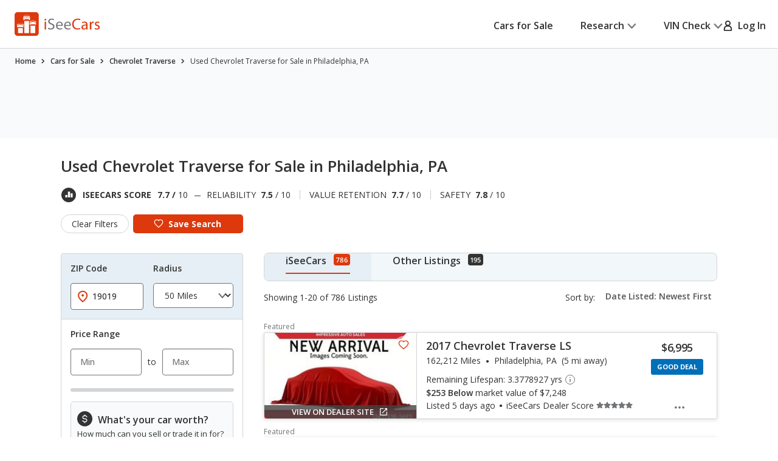

--- FILE ---
content_type: application/javascript
request_url: https://cdn2.iseecars.com/site/afba4b4f0dd46be83268c8df6200a7dbcfdffd8e/v2/js/iseecars/iseecars.gpt.js
body_size: 7596
content:
var iseecars = iseecars || {};
iseecars.gpt || (iseecars.gpt = {});

iseecars.gpt = {
	gptContexts: new Array(),
	gptadslots: new Array(),
	site: 'isc',
	device: null,
	srpCache: {},
	currentPage: '',
	adhesionClosed: false,
	slotSeq: 0,
	path: '',
	pubtemplate: '',
	pageLevelTargetingAsString: '',
	pageLevelTargeting: {},
	contentHash: '',
	srpJagvars: {},
	displayQueue: new Array(),
	iasSlotStates: {},
	iasDelayStartTime: null,
	restrictDataProcessing: false,
	visibilityObserver: new IntersectionObserver(function(entries) {
		entries.forEach(function(entry) {
			var element = entry.target;
			if (entry.isIntersecting) {
				if ('dataset' in element) {
					$(element).data("viewport-visible", true)
					log("data-visible: true for ", element.id);
				}
			} else {
				if ('dataset' in element) {
					$(element).data("viewport-visible", false)
					log("data-visible: false for ", element.id);
				}
			}
		});
	}),
	saveGptContext: function() {
		log("Saving gpt context")
		iseecars.gpt.gptContexts.push({
			"site": iseecars.gpt.site,
			"device": iseecars.gpt.device,
			"pubtemplate": iseecars.gpt.pubtemplate,
			"path": iseecars.gpt.path,
			"pageLevelTargetingAsString": iseecars.gpt.pageLevelTargetingAsString,
			"contentHash": iseecars.gpt.contentHash,
			"jamData": window.jamData,
			"pageLevelTargeting": iseecars.gpt.pageLevelTargeting
		})
	},

	restoreSavedGptContext: function(contextToRestore) {
		if (iseecars.gpt.gptContexts.length > 0) {
			log("restoring gpt context")
			var context;
			if (contextToRestore) {
				var firstPop = iseecars.gpt.gptContexts[iseecars.gpt.gptContexts.length - 1]
				while (true) {
					context = iseecars.gpt.gptContexts.pop()
					if (!context) {
						log("Did not find matching context ", contextToRestore, "using most recent")
						context = firstPop
						break;
					} else if (context.pubtemplate === contextToRestore) {
						log("Found matching context: ", contextToRestore)
						break;
					}
				}
			} else {
				context = iseecars.gpt.gptContexts.pop()
			}
			iseecars.gpt.site = context.site
			iseecars.gpt.device = context.device
			iseecars.gpt.pubtemplate = context.pubtemplate
			iseecars.gpt.path = context.path
			iseecars.gpt.pageLevelTargetingAsString = context.pageLevelTargetingAsString
			iseecars.gpt.contentHash = context.contentHash
			window.jamData = context.jamData

			iseecars.gpt.pageLevelTargeting = context.pageLevelTargeting
			iseecars.gpt.pushTargetingToGoogle()

			return true;
		}
		log("No saved GPT context to restore")
		return false;
	},

	displaySlotLater: function (slotDiv) {
        log("[queue] displaySlotLater: ", slotDiv)
		iseecars.gpt.displayQueue.push(slotDiv)
	},

    IAS_TIMEOUT: 5 * 1000,
	tryDisplayingQueuedSlots: function () {
		googletag.cmd.push(function () {
			var delayedSlots = []
            log("[queue] tryDisplayingQueuedSlots: ", iseecars.gpt.displayQueue.length, " slots", iseecars.gpt.displayQueue)
			while (iseecars.gpt.displayQueue.length > 0) {
				var slotDiv = iseecars.gpt.displayQueue.pop()
				if (iseecars.gpt.isIasReadyForDisplay(slotDiv)) {
                    log("[queue] displaying slotdiv: ", slotDiv)
					googletag.display(slotDiv)
				} else {
					log("[queue] Delaying googletag.display until IAS response ", slotDiv)
					delayedSlots.push(slotDiv)
				}
			}
            var slotsDelayed = delayedSlots.length;
			while (delayedSlots.length > 0) {
				iseecars.gpt.displayQueue.push(delayedSlots.pop())
			}
            if (slotsDelayed > 0) {
				// Start 5 second timer if this is the first time slots are delayed
				if (iseecars.gpt.iasDelayStartTime === null) {
					iseecars.gpt.iasDelayStartTime = new Date().getTime();
					log("[queue] Starting 5 second timer for IAS delays")
					setTimeout(function() {
						log("[queue] 5 second timer expired, forcing display of queued slots")
						iseecars.gpt.tryDisplayingQueuedSlots();
					}, iseecars.gpt.IAS_TIMEOUT);
				}
                setTimeout(iseecars.gpt.tryDisplayingQueuedSlots, 1000)
            } else {
				// Reset timer if no slots are delayed
				iseecars.gpt.iasDelayStartTime = null;
			}
		})
	},

	isIasReadyForDisplay: function (slotDiv) {
        if (iseecars.features.disable_ias) {
            return true;
        }
		if (!slotDiv) {
			return false;
		}
		// If 5 seconds have passed since initial IAS delay, return true
		if (iseecars.gpt.iasDelayStartTime !== null) {
			var timeSinceDelay = new Date().getTime() - iseecars.gpt.iasDelayStartTime;
			if (timeSinceDelay >= iseecars.gpt.IAS_TIMEOUT) {
				log("[targeting] 5 seconds passed since IAS delay, forcing ready for ", slotDiv)
				return true;
			}
		}
        log("[targeting] checking IAS status for ", slotDiv)
        var thisSlot = googletag.pubads().getSlots().find(function (sl) { return sl.getSlotElementId() === slotDiv})
        if (thisSlot) {
            log("[targeting] keys ", slotDiv, thisSlot.getTargetingKeys(), "global", googletag.pubads().getTargetingKeys())
            var targetingInitialized = googletag.pubads().getTargetingKeys().includes("ias-kw")

            var status = iseecars.gpt.iasSlotStates[slotDiv];
            return status === 'complete' && targetingInitialized;
        }
        return false
	},

	markIasPending: function (slotIds) {
		if (!Array.isArray(slotIds)) {
			slotIds = [slotIds];
		}
        log("marking IAS as pending for ", slotIds)
		slotIds.forEach(function (slotId) {
			if (slotId) {
				iseecars.gpt.iasSlotStates[slotId] = 'inprogress';
			}
		})
	},

	markIasComplete: function (slotIds) {
		if (!Array.isArray(slotIds)) {
			slotIds = [slotIds];
		}
        log("marking IAS as complete for ", slotIds)
		var updated = false;
		slotIds.forEach(function (slotId) {
			if (slotId) {
				iseecars.gpt.iasSlotStates[slotId] = 'complete';
				updated = true;
			}
		})
		if (updated) {
			iseecars.gpt.tryDisplayingQueuedSlots()
		}
	},

	clearIasStatus: function (slotDiv) {
		if (slotDiv && iseecars.gpt.iasSlotStates.hasOwnProperty(slotDiv)) {
			delete iseecars.gpt.iasSlotStates[slotDiv]
		}
	},


	init: function () {
		log("gpt init once per page all slots")
		window.googletag = window.googletag || {cmd: []};

		iseecars.gpt.setPageLevelDirectives();
		iseecars.gpt.loadIAS();
	},

	enableServices: function () {
		googletag.cmd.push(function () {
			googletag.enableServices();
		})
	},

	setTargeting: function (key, value) {
		iseecars.gpt.pageLevelTargeting[key] = value;
	},

	pushTargetingToGoogle: function () {
		for (var key in iseecars.gpt.pageLevelTargeting) {
			googletag.cmd.push(function () {
				googletag.pubads().setTargeting(key, iseecars.gpt.pageLevelTargeting[key]);
			})
		}
	},

	isBlankAd: function (ad) {
		var r = false;
		var m = "NOT BLANK";
		if (!ad) {
			return true
		}

		// Read iFrame content if available and/or not defined yet
		// If you can get the value, assign it to the object so it doesn't try again and get a cross-site security error
		if (typeof ad.iframeContent === "undefined") {
			if (ad.iframe != null
				&& typeof ad.iframe.contentWindow !== "undefined"
				&& typeof ad.iframe.contentWindow.document !== "undefined"
				&& typeof ad.iframe.contentWindow.document.body !== "undefined"
				&& typeof ad.iframe.contentWindow.document.body.innerHTML !== "undefined") {
				// if available, read innerHTML
				ad.iframeContent = String(ad.iframe.contentWindow.document.body.innerHTML);
			} else {
				// else pass through iFrame code
				ad.iframeContent = String(ad.iframe);
			}
		}

		// If GPT returns an empty ad (no ad delivered to slot)
		if (ad.isEmpty) {
			m = "isEmpty";
			r = true
			return r
		}

		// Check if HTML code or iFrame content is present
		// Scan content to see if it contains "jcpblankpixel"
		if (typeof ad.html !== "undefined" || typeof ad.iframeContent !== "undefined") {
			if (typeof ad.html !== "undefined" && ad.html.indexOf("jcpblankpixel") > -1) {
				m = "jcpblankpixel html";
				r = true
				return r
			}
			if (typeof ad.iframeContent !== "undefined" && ad.iframeContent.indexOf("jcpblankpixel") > -1) {
				m = "jcpblankpixel frame";
				r = true
				return r
			}
		}

		// No HTML code or iFrame content
		if (typeof ad.html === "undefined" && typeof ad.iframeContent === "undefined") {
			m = "no html or iframe";
			r = true
			return r
		}

		return r;
	},

	createAdObject: function (event) {
		var ad = {};
		ad.slotId = String(event.slot.getSlotId());
		ad.isEmpty = event.isEmpty;
		ad.size = (event.size ? event.size : [0, 0]);
		ad.slotElementId = event.slot.getSlotElementId();
		ad.div = document.getElementById(ad.slotElementId);
		if (!ad.div) {
			log("ERROR: jumpstart div id not found on page:", ad.slotElementId)
			return;
		}
		var iframes = ad.div.getElementsByTagName('iframe')
		ad.iframe = iframes.length > 0 ? iframes[0] : null;
		ad.html = (typeof event.slot.getHtml === "function" ? String(event.slot.getHtml()) : undefined);

		return ad;
	},

	clearViewed: function (jqe) {
		jqe.removeData("ad-viewed")
		jqe.removeData("ad-viewed-ts")
		jqe.removeData("ad-viewed-updating")
	},

	setPageLevelDirectives: function () {
		googletag.cmd.push(function () {

			if (iseecars.gpt.restrictDataProcessing) {
				googletag.pubads().setPrivacySettings({
					'restrictDataProcessing': true
				});
			}

			googletag.pubads().collapseEmptyDivs(true);
			googletag.pubads().setCentering(true);
			googletag.pubads().enableSingleRequest();

			// Tag an ad request for child-directed treatment (TFCD)
			googletag.pubads().setPrivacySettings({'childDirectedTreatment': false});

			googletag.pubads().addEventListener('slotRenderEnded', function (event) {
				var ad = iseecars.gpt.createAdObject(event);

				var blank = false
				try {
					blank = iseecars.gpt.isBlankAd(ad)
				} catch (err) {
					log('error when checking for blank ad: ' + err);
				}
				if (blank) {
					if (ad) {
						log('Slot empty:' + ad.slotElementId)
						$(ad.div).hide()

						// mark unviewed
						iseecars.gpt.clearViewed($("#" + event.slot.getSlotElementId()))
						iseecars.gpt.logEvent('empty', event)

						if (ad.slotElementId.indexOf('jam_') == -1) {
							iseecars.gpt.bf(event)
						}
					}
				} else {
					var pos = "";
					try {
						pos = event.slot.getTargetingMap().position;
					} catch (ignored) {}
					log('Slot has been rendered:' + event.slot.getSlotElementId() + ". Pos: " + pos);

					$(ad.div).show()
					// mark unviewed
					iseecars.gpt.clearViewed($("#" + event.slot.getSlotElementId()))
					iseecars.gpt.logEvent('filled', event)
				}
			});

			googletag.pubads().addEventListener('impressionViewable', function (event) {
				log('Slot is viewable:' + event.slot.getSlotElementId() + " (" + event.slot.getAdUnitPath() + ")");
				iseecars.gpt.logEvent('viewable', event)
				gaTrack('jmp viewable')
				$("#" + event.slot.getSlotElementId()).data("ad-viewed", true)
				$("#" + event.slot.getSlotElementId()).data("ad-viewed-ts", new Date().getTime())
			});
		})
	},

	logEvent: function (e, event) {
		var j = ''
		var pageLevelTargeting = ''
		var adUnitPath = ''
		var pubTemplate = ''
		var elementId = ''
		var psiid = ''
		var slotName = ''
		var slotSize = ''
		if (event != null && event.slot != null && event.slot.getSlotElementId() != null) {
			var slot = iseecars.gpt.gptadslots[event.slot.getSlotElementId()]
			if (slot == null || slot === undefined) {
				return
			}

			j = '';
			elementId = event.slot.getSlotElementId();
			pageLevelTargeting = slot["pageLevelTargetingAsString"];
			pubTemplate = slot["pubtemplate"]
			adUnitPath = event.slot.getAdUnitPath()
			psiid = slot["slotPosition"];
			slotName = slot["name"];
			slotSize = slot["size"];
		}

		iseecars.gpt.log(e, j, pubTemplate, pageLevelTargeting, adUnitPath, elementId, psiid, slotName, slotSize)
	},

	bf: function (event) {
		var div = $('#' + event.slot.getSlotElementId())
		if (div.length > 0) {
			var bff = div.data('bff')
			if (typeof bff === 'function') {
				iseecars.gpt.logEvent('backfill', event)
				try {
					bff()
				} catch (e) {
					log("backfill error" + e)
				}
			}
		}
	},

	refreshVisibleSlots: function (delay) {
		if (document.hidden) {
			return;
		}

		if (delay === undefined) {
			delay = 0;
		}

		var total=0;
		var viewed=0;
		var updating = 0;
		var slotsToRefresh = new Array()
		for (var slotDiv in iseecars.gpt.gptadslots) {
			total++
			var slot = iseecars.gpt.gptadslots[slotDiv];
			if (slot !== undefined && slot != null && $("#" + slotDiv).data("viewport-visible")) {
				const adViewedTs = $("#" + slotDiv).data('ad-viewed-ts');

				// check for delay
				if (adViewedTs) {
					if (new Date().getTime() - adViewedTs > delay) {
						// to avoid race condition
						// iseecars.gpt.clearViewed($("#" + slotDiv))
						if ($("#" + slotDiv).data('ad-viewed-updating') === undefined) {
							$("#" + slotDiv).data('ad-viewed-updating', true)
							slotsToRefresh.push(slotDiv);
							viewed++;
						}
						else {
							updating++;
						}
					}
				}
			}
		}

		if (slotsToRefresh.length > 0) {
			iseecars.gpt.pageLevelTargetingAsString = iseecars.common.updateOrAppendParameter(iseecars.gpt.pageLevelTargetingAsString, "gptrvs", new Date().getTime())
			iseecars.gpt.refreshSlots(slotsToRefresh)
			if (viewed > 0) {
				log("gpt refreshing: ignoring " + updating + " already updating, " + viewed + "/" + total + " viewed slots", slotsToRefresh)
			}
		}
	},

	refreshSlots: function (slotDivRequested) {
		log("Refreshing all ad slots")
		var slotsToRefresh = new Array()

		var slotDivs = new Array()
		if (Array.isArray(slotDivRequested)) {
			slotDivs = slotDivRequested
		}
		else if (slotDivRequested !== undefined) {
			slotDivs.push(slotDivRequested)
		} else {
			for (var slotDivOnPage in iseecars.gpt.gptadslots) {
				slotDivs.push(slotDivOnPage)
			}
		}
		slotDivs.forEach(function (slotDiv) {
			var slot = iseecars.gpt.gptadslots[slotDiv];

			// only the ads within the current pubtemplate should be refreshed
			if (slot !== undefined && slot != null &&
				(slot["pubtemplate"] === iseecars.gpt.pubtemplate || slotDiv === "jam_ad-320x50-320x54-320x75-320x80")) {
				if (slot["name"] === "m-adhesion" && iseecars.gpt.adhesionClosed) {
					log("\tSkipping slot refresh for adhesion (closed)")
					return
				}

				if (slot["slot"].getAdUnitPath() !== slot["originalPath"] ||
					slot["pageLevelTargetingAsString"] !== iseecars.gpt.pageLevelTargetingAsString ||
					iseecars.gpt.contentHash !== slot["contentHash"]) {

					googletag.destroySlots([slot["slot"]]);
					log("Slot destroyed: " + slot["slot"].getSlotElementId())
					var adUnitPath = slot["originalPath"]
					if (adUnitPath === undefined) {
						log("using backup adUnitPath for slot", slotDiv)
						try {
							adUnitPath = slot["slot"].getAdUnitPath()
						} catch(ignored) {}
					}
					iseecars.gpt.defineSlot(iseecars.gpt.pageLevelTargetingAsString, adUnitPath,
						iseecars.gpt.pubtemplate, slot["size"], slotDiv, slot["name"], slot["slotPosition"]);

					iseecars.gpt.displaySlotLater(slotDiv)
				} else {
					slotsToRefresh.push([slot["slot"]])
				}
			} else if (slot) {
				log("\tSkipping slot refresh for ", slot["name"], slotDiv)
			}
		})

		if (slotsToRefresh.length > 0) {
			googletag.pubads().refresh(slotsToRefresh)
		}

		iseecars.gpt.tryDisplayingQueuedSlots()
	},

	refreshSlotsBtt: function () {
		iseecars.gpt.pageLevelTargetingAsString = iseecars.common.updateOrAppendParameter(iseecars.gpt.pageLevelTargetingAsString, "btt", new Date().getTime())
		if (!document.hidden) {
			iseecars.gpt.refreshVisibleSlots(33000)
			gaTrack("gptbtt: container=" + iseecars.container + ", template=" + (iseecars && iseecars.gpt ? iseecars.gpt.pubtemplate : 'null'))
		}
	},

	reloadSimilarSlot: function (slotName) {
		var slotsToRefresh = new Array()

		for (var slotDiv in iseecars.gpt.gptadslots) {
			if (slotDiv.indexOf(slotName) !== -1) {
				slotsToRefresh.push(iseecars.gpt.gptadslots[slotDiv]["slot"]);
			}
		}

		if (slotsToRefresh.length > 0) {
			log("Reloading similar slot for: ", slotName)
			googletag.pubads().refresh(slotsToRefresh);
		}

		iseecars.gpt.tryDisplayingQueuedSlots();
	},

	updateContentHash: function (newValue) {
		iseecars.gpt.contentHash = newValue !== undefined ? newValue : iseecars.loader.timeSinceFb()
		googletag.cmd.push(function () {
			// googletag.pubads().updateCorrelator()
		})
	},

	destroySlot: function (slotDiv) {
		log("Manual slot destroy:", slotDiv, "\tlength: ", $("#" + slotDiv).length)
		googletag.cmd.push(function () {
			var slot = iseecars.gpt.gptadslots[slotDiv];
			if (slot !== undefined && slot != null) {
				googletag.destroySlots([slot["slot"]])
				iseecars.gpt.gptadslots[slotDiv] = null
				// iseecars.gpt.clearIasStatus(slotDiv)
			}
		})
	},

	/**
	 * Inspects the browser's user agent and if it meets the criteria returns true
	 *
	 * @return boolean
	 */
	isBot: function(){
		const userAgents = ['PhantomJS', 'Pingdom', 'HeadlessChrome', 'PTST', 'Google Page Speed',
			'EchoboxBot', 'Yahoo Ad', 'adwallet'];
		const regex = new RegExp(userAgents.join('|'), 'i');
		return regex.test(navigator.userAgent);

	},

	loadIAS: function () {
        if (iseecars.features.disable_ias) {
            return;
        }
		log("iaspub loading")
		function runIAS() {
			var pubId = '931688'; // IAS Account's Publisher ID

			log("iaspub using publisher id", pubId)

			// Do not run if site does not have pubId
			if (!pubId) return false;

			// Set IAS globals
			window.__iasPET = window.__iasPET || {};
			window.__iasPET.queue = window.__iasPET.queue || [];
			window.__iasPET.pubId = pubId;

			window.IAS = {
				make: function (adSlots) {
					if (!Array.isArray(adSlots)) {
						adSlots = [adSlots];
					}
					log("iaspub converting ad slots: ", iseecars.gpt.printSlots(adSlots))
					// Convert adSlots into iasSlots
					const iasSlots = [];
					adSlots.forEach(function (adSlot) {
						const adSlotSizes = adSlot.getSizes().map(function (size) {
							if (size.getWidth && size.getHeight) {
								return [size.getWidth(), size.getHeight()];
							}
							return [1, 1]; // Default for fluid
						});

						iasSlots.push({
							adSlotId: adSlot.getSlotElementId(),
							adUnitPath: adSlot.getAdUnitPath(),
							size: adSlotSizes,
						});
					});
					return iasSlots;
				},
				request: function (slots) {
					var slotArray = Array.isArray(slots) ? slots : [slots];
					var slotIds = slotArray.map(function (slot) {
						return slot && slot.adSlotId ? slot.adSlotId : null;
					}).filter(function (slotId) { return !!slotId; });

					if (slotIds.length > 0) {
						iseecars.gpt.markIasPending(slotIds);
					}

					log("[iaspub] sending request for ", slotArray.length, " slots: ", slotIds)
					window.__iasPET.queue.push({
						adSlots: slotArray,
						dataHandler: function (resp) {
                            log("[iaspub] response: ", resp)
                            var respJson = JSON.parse(resp)
                            var respSlotIds = []
                            if (respJson && respJson["slots"]) {
                                 respSlotIds = Object.keys(respJson["slots"])
                            }
                            log("[iaspub] received response for ", respSlotIds.length, " slots: ", respSlotIds)
							if (respSlotIds.length > 0) {
								iseecars.gpt.markIasComplete(respSlotIds);
							}
                            log("[iaspub] targeting before", googletag.pubads().getTargetingKeys())
                            log("[iaspub] Existing slots: ", googletag.pubads().getSlots().length,
                                googletag.pubads().getSlots().map(function(sl){ return sl.getTargetingKeys()}))

                            try {
                                // Set targeting on the ad slot(s)
                                window.__iasPET.setTargetingForGPT();
                            } catch (e) {
                                error("iaspub error: ", e)
                            }
						},
					});
				},
			};

			// Load IAS JS
			var script = document.createElement('script');
			script.src = 'https://cdn.adsafeprotected.com/iasPET.1.js';
			script.async = true;

			document.body.appendChild(script);

			log("iaspub loaded")
			return true;
		}

		/*
		// Check for user consent - Consent Category - Functional Cookies
		*/
		if (!iseecars.gpt.restrictDataProcessing) {
			runIAS();
		}
	},
	defineSlot: function (pageLevelTargetingAsString, path, pubtemplate, size, opt_div, slotName, position, customTargeting) {
		// add visibilityObserver
		{
			var e= document.getElementById(opt_div);
			if (e != null) {
				if (!e.hasAttribute('data-visibility-observed')) {
					iseecars.gpt.visibilityObserver.observe(e)
					e.setAttribute('data-visibility-observed', 'true');

					log("observing data-visible for ", opt_div)
				}
			}
		}
		var pos = parseInt(position)
		googletag.cmd.push(function () {
			var slot = googletag.defineSlot(path, size, opt_div);

			if (slot != null) {
				slot.addService(googletag.pubads());

				if (iseecars.gpt.isBot()) {
					slot.setTargeting("has", "bot")
				}
				if (slotName != null) {
					slot.setTargeting('slot', slotName)
					slot.setTargeting('position', slotName + "-" + pos)
				}

				for (var customTarget in customTargeting) {
					slot.setTargeting(customTarget, customTargeting[customTarget]);
					log("--" + customTarget + " " + customTargeting[customTarget]);
				}

				slot.setSafeFrameConfig({allowPushExpansion: true});

				iseecars.gpt.gptadslots[opt_div] = {
					"slot": slot,
					"size": size,
					"name": slotName,
					"slotPosition": pos,
					"pubtemplate": pubtemplate,
					"pageLevelTargetingAsString": pageLevelTargetingAsString,
					"contentHash": iseecars.gpt.contentHash,
					"originalPath": path
				};

				if (pubtemplate == "srp") {
					iseecars.gpt.gptadslots[opt_div]["srpPath"] = path;
				}

				log("slot defined: " + slot.getSlotElementId() + " (" + slot.getAdUnitPath() + "). Pos: " + pos)

				// Setup IAS for the slot
				if (typeof window.IAS !== 'undefined') {
                    if (!iseecars.gpt.isIasReadyForDisplay(opt_div)) {
                        try {
                            window.IAS.request(window.IAS.make(slot));
                            log("iaspub setup IAS for slot: ", slotName)
                        } catch (e) {
                            log("iaspub error setting up IAS for slot: ", slotName, e);
                        }
                    } else {
                        log("iaspub already setup for: ", slotName)
                    }
				} else {
					log("iaspub not loaded (undefined)")
				}
			} else {
				log("slot could not be defined: " + slotName)
			}
		})
	},

	loadSRPFromCache: function () {
		log("Load srp slots from cache")
		iseecars.gpt.destroyVdpSlots();
		iseecars.gpt.restoreSavedGptContext("srp")
		iseecars.gpt.updateContentHash()
		iseecars.gpt.enableServices()
		iseecars.gpt.refreshSlots();
	},

	destroySrpSlotsV3: function() {
		log("destroy all slots NEW srp")
		// desktop
		iseecars.gpt.destroySlot("jam_adTopBanner")
		iseecars.gpt.destroySlot("jam_srp-dt-box-0")
		iseecars.gpt.destroySlot("jam_srp-dt-box-1")
		iseecars.gpt.destroySlot("jam_srpJmpShoppingLink")
		iseecars.gpt.destroySlot("jam_desktop-srp-breaker-position-5")
		iseecars.gpt.destroySlot("jam_desktop-srp-breaker-position-10")
		iseecars.gpt.destroySlot("jam_desktop-srp-breaker-position-15")
		iseecars.gpt.destroySlot("jam_left-breaker-0")
		iseecars.gpt.destroySlot("jam_left-breaker-1")
		iseecars.gpt.destroySlot("jam_ad-breaker-bottom")

		iseecars.gpt.destroySlot("jam_m-adhesion-srp")
		// mobile
		iseecars.gpt.destroySlot("jam_srp-m-box-1")
		iseecars.gpt.destroySlot("jam_srp-m-box-2")
		iseecars.gpt.destroySlot("jam_srp-m-breaker-13")
		iseecars.gpt.destroySlot("jam_srp-m-breaker-18")
		iseecars.gpt.destroySlot("jam_srp-m-breaker-after-nav")
		iseecars.gpt.destroySlot("jam_srp-m-breaker-after-nav-3")
	},
	destroySrpSlots: function() {
		log("Destroy all slots old SRP")
		iseecars.gpt.destroySlot("jam_srp-m-box-1")
		iseecars.gpt.destroySlot("jam_srp-m-box-2")
		iseecars.gpt.destroySlot("jam_srp-m-breaker-after-nav")
		iseecars.gpt.destroySlot("jam_srp-m-breaker-after-nav-3")
		iseecars.gpt.destroySlot("jam_srp-m-breaker-1-13")
		iseecars.gpt.destroySlot("jam_srp-m-breaker-1-18")
		iseecars.gpt.destroySlot("ad-320x50-320x54-320x75-320x80")
		iseecars.gpt.destroySlot("jam_srpJmpShoppingLink")
		iseecars.gpt.destroySlot("jam_m-adhesion-vdp")

		$(".infiniteAd").each(function () {
			iseecars.gpt.destroySlot($(this).attr("id"))
		})
	},

	destroyVdpSlots: function() {
		log("Destroy all slots VDP")
		// destroy mobile vdp slots
		iseecars.gpt.destroySlot("jam_vdp-m-box-1")
		iseecars.gpt.destroySlot("jam_vdp-m-box-2")
		iseecars.gpt.destroySlot("jam_vdp-m-breaker")

		iseecars.gpt.destroySlot("jam_m-adhesion-vdp")
		// destroy desktop vdp slots
		iseecars.gpt.destroySlot("jam_vdp-photo-top-ad")
		iseecars.gpt.destroySlot("jam_vdp-photo-side-ad")
		iseecars.gpt.destroySlot("jam_vdp-photo-bottom-ad")
		iseecars.gpt.destroySlot("jam_desktop-vdp-breaker-middle")
		iseecars.gpt.destroySlot("jam_desktop_details_top")
		iseecars.gpt.destroySlot("jam_desktop-vdp-dt-box-1")
		iseecars.gpt.destroySlot("jam_desktop-vdp-dt-box-2")
		iseecars.gpt.destroySlot("jam_vdpJmpShoppingLink")
		iseecars.gpt.destroySlot("jam_desktop-vdp-dt-box-breaker")

	},

	getPartnerId: function () {
		if (typeof iseecars !== 'undefined' && iseecars.vdp && typeof iseecars.vdp.getCurrentPartnerId === 'function') {
			var partnerId = iseecars.vdp.getCurrentPartnerId();
			if (partnerId) {
				return partnerId;
			}
		}
		return null;
	},

	log: function (e, j, pubTemplate, pageLevelTargeting, adUnitPath, elementId, psiid, slotName, slotSize) {
		iseecars.loader.executeAfterLoad(function () {
			var partnerId = iseecars.gpt.getPartnerId();
			var data = {
				"_fc_auth0": iseecars.loader.timeSinceFb(),
				"_t": new Date().getTime(),
				"aid": iseecars.aid,
				"_uxc": iseecars._uxc,
				"e": e,
				"j": j,
				"plt": pageLevelTargeting,
				"pt": pubTemplate,
				"p": adUnitPath,
				"ps": elementId,
				"psiid": psiid,
				"s": slotName,
				"sz": slotSize,
			};
			if (partnerId) {
				data.pid = partnerId;
			}
			$.ajax({
				type: "GET",
				url: "/_tr/jmpevent",
				data: data,
			})
		}, '/_tr/jmpevent');
	},

	updatePath: function (path) {

		for (var slotId in iseecars.gpt.gptadslots) {

			slot = iseecars.gpt.gptadslots[slotId];

			//Update only jam slots if path contains jam, update only standard slots if path is not jam
			if ((slotId.indexOf("jam") !== -1 && path.indexOf("jam") !== -1) ||
				slotId.indexOf("jam") == -1 && path.indexOf("jam") == -1) {

				if (slot) {
					slot["originalPath"] = path;
				}
			}
		}
	},

	updateJamPath: function (path) {
		iseecars.gpt.updatePath(path);
	},

	createDelayedAds: function ($container) {
		log("Creating delayed ad slots")
		iseecars.loader.executeWithDependencies(function() {
			iseecars.gpt._createDelayedAds($container)
		}, ["proximityEvent"])
	},

 	_createDelayedAds: function ($container) {
		$("div.dynamic-ad-proximity-load:not(.proximity-listener-attached)").each(function () {
            log("[delayed] ")
			var $ele = $(this);

			if (iseecars.features.jmp_int_obs == true) {
				iseecars.gpt.viewportEntryEvent($ele, 'enterviewport', 'exitviewport', $container);
			}
			else {
				var preTriggerHeight = ~~$ele.data("pre-trigger-height") ? ~~$ele.data("pre-trigger-height") : 200;
				iseecars.gpt.proximityEvent($ele, 'enterviewport', 'exitviewport', {viewingWindowBuffer: preTriggerHeight}, $container);
				var placementHeight = ~~$ele.data("ad-height") ? ~~$ele.data("ad-height") : 50;
				iseecars.gpt.proximityEvent($ele, 'adviewed', 'adviewedexit', {viewingWindowBuffer: -placementHeight}, $container);
			}
		}).addClass("proximity-listener-attached");
	},

	attachScrollListener: function ($container) {
		if (!$container) {
			$container = $(window)
		}

		// setup listeners
		$container
			// functionality for anything needing to be done when the element enters the viewport
			.on('enterviewport', function (e, params) {
				if (params.$ele.is(":visible") && params.$ele.data('adloaded') !== true) {
					// this ensures only once
					params.$ele.data('adloaded', true);

					log('ad in view: ' + params.$ele.attr('id') + ", event=" + e.type);

					var adCreationFunction = params.$ele.data('ad-creation-function')
					if (typeof adCreationFunction === 'function') {
						adCreationFunction()
					}
				}
			})

			// functionality for anything needing to be done when the element has been viewed
			.on('adviewed', function (e, params) {
				if (params.$ele.is(":visible") && params.$ele.data('adloaded') === true && params.$ele.data('adviewed') !== true) {
					// this ensures only once
					params.$ele.data('adviewed', true);
					log('[jPat][dynAd] ad loaded and viewed...');
				}
			});
	},
    printSlots: function(slots) {
        var slotArray = Array.isArray(slots) ? slots : [slots];
        return slotArray.map(function(f) {return f.adSlotId ? f.adSlotId : f.getSlotElementId()})
    }
}

iseecars.loader.executeWithDependencies(
	function() {
		iseecars.gpt.attachScrollListener()
		iseecars.gpt.createDelayedAds()
		document.addEventListener('visibilitychange', iseecars.gpt.refreshSlotsBtt);
	}, ["jquery"]
)


--- FILE ---
content_type: text/xml
request_url: https://sts.us-east-1.amazonaws.com/
body_size: 2066
content:
<AssumeRoleWithWebIdentityResponse xmlns="https://sts.amazonaws.com/doc/2011-06-15/">
  <AssumeRoleWithWebIdentityResult>
    <Audience>us-east-1:5b3bdc73-95c4-4d98-9c6d-d8827c9cc4e2</Audience>
    <AssumedRoleUser>
      <AssumedRoleId>AROAQIC2LZDDJOHMGZG6O:cwr</AssumedRoleId>
      <Arn>arn:aws:sts::017369385158:assumed-role/RUM-Monitor-us-east-1-017369385158-2222005809361-Unauth/cwr</Arn>
    </AssumedRoleUser>
    <Provider>cognito-identity.amazonaws.com</Provider>
    <Credentials>
      <AccessKeyId>ASIAQIC2LZDDCOISAJZ3</AccessKeyId>
      <SecretAccessKey>2IEcRNPHXbddCg4PrlhNnBORTssKZai+Z1x5XjmZ</SecretAccessKey>
      <SessionToken>IQoJb3JpZ2luX2VjEMf//////////wEaCXVzLWVhc3QtMSJHMEUCIQC382A1JG6KB1Vl83W0Hr9npwqL/0VJ37xuiCMTrLf+bgIgAMNNPYLu3gzNm4vl4vWVMmzhahifm0Gb+o9l2AP1p0YqjwMIkP//////////ARAAGgwwMTczNjkzODUxNTgiDMkkwbEMpDdcjH/4birjAo7xiakrRIGkE1c5weSqHNCtowrK8sXFKSt+aXLdl06e2cUcRNG9aT6fYNjPmwcWTViIsglkU1j8Y5WJzjHBy8GHpkFG03s1ND7/5+jLDJpYEGqR8Xp9W3EHTKRxZ+4/CSH2HdSxJVeshYUPv9Bf+JbFNK2WbYr2ejcG6ALqAVqI1grxQ9VqDZYYILENUHH4fkLJnwonyO/[base64]/CYM3+vw+daAzACGO3IZClv1zklHDLkHyNY7MKT7sN/koslraPwtEUQEUsCwKGY+JsnSTPQwxcDvywY6hQLd9vAKFN/LaFyRDJe5UMEwnJZ5cr+kZMee3UNRxcn6R4rjsxJ5hNp3EEAXlOIHfExCORn73qjt1BV3LKFasTKKTqF9NPVNBQRADiT9bvoKRW1ePqUyNvML/PGZSxGFE/6rShcBcj6XvRkPQC2SXcXezFwN0ODvLS6JZTeqNesUiywoS0fU+BPNhBe5gk4IHOQoDxBrxUtyUOSPkIJQwXvY8uGcm6DZuCNDcCNlQuFneBIulpB7KhESrEk5Y/nrN7dch9cU/OJFDkFTKSHwijAe4W8xjBgZbYK49fR/FB00xQIrR6rr62yDdtakLXkx4V3Wai2xgMubSuem41DLjSoU7lQPqFk=</SessionToken>
      <Expiration>2026-01-29T23:33:41Z</Expiration>
    </Credentials>
    <SubjectFromWebIdentityToken>us-east-1:040b4bc8-c6df-c875-0d1c-77a3a90bc754</SubjectFromWebIdentityToken>
  </AssumeRoleWithWebIdentityResult>
  <ResponseMetadata>
    <RequestId>c19b75de-7cb4-4a19-9051-65b082927307</RequestId>
  </ResponseMetadata>
</AssumeRoleWithWebIdentityResponse>
